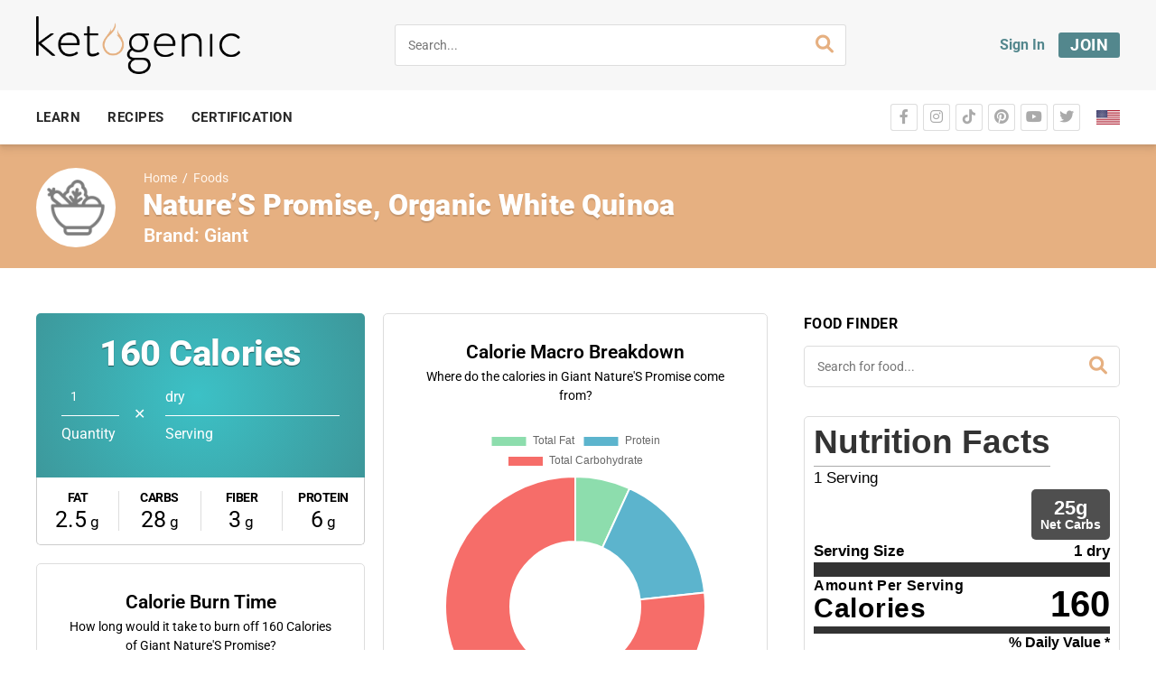

--- FILE ---
content_type: text/css; charset=UTF-8
request_url: https://ketogenic.com/wp-content/plugins/cooked-pro/modules/profiles/profiles.min.css?ver=1.11.2
body_size: -449
content:
.cooked-profile-nav{font-size:1rem;position:relative;width:100%}.cooked-profile-nav .cooked-pn-link{display:inline-block;margin:0 15px 0 0}.cooked-profile-nav .cooked-pn-link.cooked-pn-link-active{color:inherit;text-decoration:none!important;cursor:default}body .cooked-profile-content p.cooked-none-found{text-align:left;font-style:normal}

--- FILE ---
content_type: text/css; charset=UTF-8
request_url: https://ketogenic.com/wp-content/plugins/000-new-keto-customizations/assets/css/efly-toggler.min.css?ver=1660934002
body_size: -339
content:
.efly-toggler{position:relative}.efly-toggler .efly-toggler-switch input{display:none}.efly-toggler .efly-toggler-slider{position:relative;cursor:pointer;top:0;left:0;right:0;bottom:0;background-color:#fff;border:1px solid #53878d;-webkit-transition:.4s;transition:.4s;width:56px;height:27px}.efly-toggler .efly-toggler-slider:before{position:absolute;content:"";height:19px;width:19px;left:4px;bottom:3px;background-color:#53878d;-webkit-transition:.4s;transition:.4s}.efly-toggler input:checked+.efly-toggler-slider{background-color:#fff}.efly-toggler input:checked+.efly-toggler-slider:before{background-color:#53878d;-webkit-transform:translateX(26px);-ms-transform:translateX(26px);transform:translateX(26px)}.efly-toggler input:focus+.efly-toggler-slider{box-shadow:0 0 1px #2196f3}.efly-toggler .efly-toggler-slider.efly-toggler-slider-round{border-radius:34px}.efly-toggler .efly-toggler-slider.efly-toggler-slider-round:before{border-radius:50%}

--- FILE ---
content_type: application/javascript; charset=UTF-8
request_url: https://ketogenic.com/wp-content/plugins/000-new-keto-customizations/assets/js/script.min.js?ver=1665613704
body_size: 1248
content:
!function($){$(document).ready((function(){if($(".printme").length&&$(".printme").click((function(){window.print()})),$(".keto-using-read-more").length&&($(".keto-using-read-more > .readMore-short-content a.readMoreBtn").click((function(){$(this).parents(".keto-using-read-more").find(".readMore-short-content").hide(),$(this).parents(".keto-using-read-more").find(".readMore-full-content").show()})),$(".keto-using-read-more > .readMore-full-content a.readLessBtn").click((function(){$(this).parents(".keto-using-read-more").find(".readMore-short-content").show(),$(this).parents(".keto-using-read-more").find(".readMore-full-content").hide()}))),$("body.woocommerce-account:not(.logged-in) form.woocommerce-form-login button.woocommerce-button.button.woocommerce-form-login__submit").length){var username_field=$("body.woocommerce-account:not(.logged-in) form.woocommerce-form-login > p.woocommerce-form-row #username"),password_field=$("body.woocommerce-account:not(.logged-in) form.woocommerce-form-login > p.woocommerce-form-row #password");function checkValidateUsername(){$(username_field).val()&&($("#login-username-error").html(""),$(username_field).parents("p.woocommerce-form-row").removeClass("login-field-invalid"))}$("body.woocommerce-account:not(.logged-in) form.woocommerce-form-login button.woocommerce-button.button.woocommerce-form-login__submit").click((function(e){return $(username_field).val()?$(password_field).val()?($("#login-username-error").html(""),void $(username_field).parents("p.woocommerce-form-row").removeClass("login-field-invalid")):($("#login-username-error").html(""),$("#login-password-error").html("This field is required."),$(username_field).parents("p.woocommerce-form-row").removeClass("login-field-invalid"),$(password_field).parents("p.woocommerce-form-row").addClass("login-field-invalid"),e.preventDefault(),!1):($("#login-username-error").html("This field is required."),$("#login-password-error").html(""),$(username_field).parents("p.woocommerce-form-row").addClass("login-field-invalid"),$(password_field).parents("p.woocommerce-form-row").removeClass("login-field-invalid"),e.preventDefault(),!1)})),$(username_field).on("input",checkValidateUsername),$(username_field).on("change",checkValidateUsername)}if($("body.woocommerce-account:not(.logged-in) #my-account-lost-password-box form.woocommerce-ResetPassword button.woocommerce-Button.button").length){var user_login_field=$("body.woocommerce-account:not(.logged-in) #my-account-lost-password-box form.woocommerce-ResetPassword > p.woocommerce-form-row #user_login");function checkValidateLostPasswordInput(){$(user_login_field).val()&&($("#lost-password-error").html(""),$(user_login_field).parents("p.woocommerce-form-row").removeClass("login-field-invalid"))}$("body.woocommerce-account:not(.logged-in) #my-account-lost-password-box form.woocommerce-ResetPassword button.woocommerce-Button.button").click((function(e){if(!$(user_login_field).val())return $("#lost-password-error").html("This field is required."),$(user_login_field).parents("p.woocommerce-form-row").addClass("login-field-invalid"),e.preventDefault(),!1;$("#lost-password-error").html(""),$(user_login_field).parents("p.woocommerce-form-row").removeClass("login-field-invalid")})),$(user_login_field).on("input",checkValidateLostPasswordInput),$(user_login_field).on("change",checkValidateLostPasswordInput)}if($("body.woocommerce-account:not(.logged-in) #ketogenic .elementor-shortcode > .woocommerce > .woocommerce-notices-wrapper > ul.woocommerce-error").length){var user_login_field=$("body.woocommerce-account:not(.logged-in) form.woocommerce-ResetPassword > p.woocommerce-form-row #user_login"),username_field=$("body.woocommerce-account:not(.logged-in) form.woocommerce-form-login > p.woocommerce-form-row #username"),password_field=$("body.woocommerce-account:not(.logged-in) form.woocommerce-form-login > p.woocommerce-form-row #password"),wc_error=$("body.woocommerce-account:not(.logged-in) #ketogenic .elementor-shortcode > .woocommerce > .woocommerce-notices-wrapper > ul.woocommerce-error"),error_msg=$(wc_error).find("li").html();$(username_field).length&&$(password_field).length&&(error_msg.includes("Unknown email address")?($("#login-username-error").html("Unknown email address."),$("#login-password-error").html(""),$(username_field).parents("p.woocommerce-form-row").addClass("login-field-invalid"),$(password_field).parents("p.woocommerce-form-row").removeClass("login-field-invalid")):error_msg.includes("The username")&&error_msg.includes("is not registered on this site")?($("#login-username-error").html("Unknown username."),$("#login-password-error").html(""),$(username_field).parents("p.woocommerce-form-row").addClass("login-field-invalid"),$(password_field).parents("p.woocommerce-form-row").removeClass("login-field-invalid")):error_msg.includes("The password you entered")&&error_msg.includes("is incorrect")&&($("#login-username-error").html(""),$("#login-password-error").html("Invalid password."),$(username_field).parents("p.woocommerce-form-row").removeClass("login-field-invalid"),$(password_field).parents("p.woocommerce-form-row").addClass("login-field-invalid"))),$(user_login_field).length&&($("#lost-password-error").html(error_msg),$(user_login_field).parents("p.woocommerce-form-row").addClass("login-field-invalid"))}if($("body.woocommerce-account:not(.logged-in) form.woocommerce-form-login > .account-base__nav > .account-base__back").length&&(document.referrer&&document.referrer.match(new RegExp(`^https://${window.location.hostname}/`))?$("body.woocommerce-account:not(.logged-in) form.woocommerce-form-login > .account-base__nav > .account-base__back").attr("href",document.referrer):$("body.woocommerce-account:not(.logged-in) form.woocommerce-form-login > .account-base__nav > .account-base__back").attr("href","/")),$("body.woocommerce-account:not(.logged-in) form.woocommerce-form-login > p.woocommerce-form-row #username").length||$("body.woocommerce-account:not(.logged-in)  #my-account-lost-password-container p.woocommerce-form-row #user_login").length){var user_login_field=$("body.woocommerce-account:not(.logged-in) form.woocommerce-ResetPassword > p.woocommerce-form-row #user_login"),username_field=$("body.woocommerce-account:not(.logged-in) form.woocommerce-form-login > p.woocommerce-form-row #username"),password_field=$("body.woocommerce-account:not(.logged-in) form.woocommerce-form-login > p.woocommerce-form-row #password");function label_field_changed(){$(this).val()?($(this).css("padding-bottom","0"),$(this).parents("p.woocommerce-form-row").find("label").show()):($(this).css("padding-bottom","12px"),$(this).parents("p.woocommerce-form-row").find("label").hide())}user_login_field.on("input",label_field_changed),user_login_field.on("change",label_field_changed),username_field.on("input",label_field_changed),username_field.on("change",label_field_changed),password_field.on("input",label_field_changed),password_field.on("change",label_field_changed)}$(".keto-homepage-loop-hover-area .elementor-heading-title").each((function(i,e){$(this).height()>70&&$(this).parents(".keto-homepage-loop-hover-area").css("top","calc(100% - 121px)"),$(this).height()>102&&$(this).parents(".keto-homepage-loop-hover-area .elementor-container").append('<div class="ef-homepage-loop-dot-dot-dot">...</div>')}));var notice=$(".ecs-posts.elementor-posts-container.elementor-posts.elementor-grid > .woocommerce:first-child");function getaCookie(cname){let name=cname+"=",decodedCookie,ca=decodeURIComponent(document.cookie).split(";");for(let i=0;i<ca.length;i++){let c=ca[i];for(;" "==c.charAt(0);)c=c.substring(1);if(0==c.indexOf(name))return c.substring(name.length,c.length)}return""}notice.length&&notice.each((function(){$(this).prependTo($(this).parent().parent())})),$(".ef-keto-tools-chooser .elementor-widget-icon-box").hover((function(){$(this).parents(".ef-keto-tools-section").find(".ef-keto-tools-chooser .elementor-widget-icon-box").removeClass("ef-keto-tool-chosen"),$(this).addClass("ef-keto-tool-chosen");var icon=$(this).find("a.elementor-icon > i").attr("class");$(this).parents(".ef-keto-tools-section").find(".ef-keto-tools-display .elementor-icon > i").removeClass().addClass(icon);var title=$(this).find(".elementor-icon-box-title > a").html();$(this).parents(".ef-keto-tools-section").find(".ef-keto-tools-display .elementor-icon-box-title").html(title);var description=$(this).find(".elementor-icon-box-description").html();$(this).parents(".ef-keto-tools-section").find(".ef-keto-tools-display .elementor-icon-box-description").html(description);var link=$(this).find("a.elementor-icon").attr("href");$(this).parents(".ef-keto-tools-section").find(".ef-keto-tools-display .elementor-button-link").attr("href",link)})),$("body #keto-sidebar .sidebar-inner").stick_in_parent({offset_top:150}),$("#keto_birthday_clear").click((function(){$("#keto_birthday_month").val(""),$("#keto_birthday_day").val(""),$("#keto_birthday_year").val("")})),$("#keto_gender_clear").click((function(){$('input[name="keto_gender"]').removeAttr("checked")})),$("#keto_height_clear").click((function(){$("#keto_height_ft").val(""),$("#keto_height_in").val(""),$("#keto_height_m").val(""),$("#keto_height_cm").val("")})),$("body").on("click",".cooked-share-share",(function(){var left=$(window).width()/2-275,top=$(window).height()/2-225,share_link=$(this).attr("href"),new_window=window.open(share_link,"","scrollbars=1, height=450, width=550, left="+left+", top="+top);return window.focus&&new_window.focus(),!1}));var notibar_available=$("body").hasClass("notibar-available"),cookie_closed=getaCookie("njt-close-notibar");notibar_available&&!cookie_closed&&$("body").addClass("notibar-showing")})),$(window).on("load",(function(){}))}(jQuery);

--- FILE ---
content_type: application/javascript
request_url: https://koi-3qnmyij9km.marketingautomation.services/koi?rf=&hn=ketogenic.com&lg=en-US%40posix&sr=1280x720&cd=24&vr=2.4.1&se=1769912809495&ac=KOI-4AAQN4TT1K&ts=1769912810&pt=NaN&pl=NaN&loc=https%3A%2F%2Fketogenic.com%2Ffoods%2Fgiant-natures-promise-organic-white-quinoa%2F&tp=page&ti=Nature%27S%20Promise%2C%20Organic%20White%20Quinoa%20Macros%20-%20Ketogenic.com
body_size: -71
content:
window._ss.handleResponse({"isChatbotCapable":false,"trackingID":"202602|697eb9ea451623355c5eef21","type":"page"});


--- FILE ---
content_type: application/javascript; charset=UTF-8
request_url: https://ketogenic.com/wp-content/plugins/keto-sms-coach/assets/js/sms-optin.js?ver=1.1.0
body_size: 574
content:
document.addEventListener('DOMContentLoaded', () => {
	const modal = document.querySelector('.keto-coach-sms-optin');
	const form  = modal.querySelector('.sms-challenge-optin-form');
	const closeBtn = modal.querySelector('.sms-challenge-optin-close');
	const success = modal.querySelector('.form-success-msg');
	const error   = modal.querySelector('.form-error-msg');
	const submit  = form.querySelector('button.submit-btn');

	const hideMsgs = () => {
		success.style.display = 'none';
		error.style.display = 'none';
	};
	const openModal = () => {
		modal.hidden = false;
		modal.classList.add('sms-optin--open');
		modal.classList.remove('sms-optin--closed');
		hideMsgs();
	};
	const closeModal = () => {
		modal.classList.add('sms-optin--closed');
		modal.classList.remove('sms-optin--open');
		modal.hidden = true;
	};

	// close handlers
	closeBtn.addEventListener('click', closeModal);
	modal.addEventListener('click', (e) => { if (e.target === modal) closeModal(); });
	document.addEventListener('keydown', (e) => { if (e.key === 'Escape') closeModal(); });

	document.querySelectorAll('.challenge-opener').forEach(el => {
		el.addEventListener('click', (e) => {
			e.preventDefault();
			openModal();
		});
	});

	const normalizePhone = (raw) => {
		const t = raw.trim();
		if (t.startsWith('+')) return '+' + t.replace(/[^\d]/g, '');
			return t.replace(/[^\d]/g, '');
	};

	form.addEventListener('submit', async (e) => {
		e.preventDefault();
		hideMsgs();

		const phoneInput = form.querySelector('#sms_challenge_phone');
		const phone = normalizePhone(phoneInput.value);

		// minimal validation: at least 10 digits (or + and 10+)
		if (!/^\+?\d{10,15}$/.test(phone)) {
			error.textContent = 'Please verify the phone number.';
			error.style.display = 'inline-block';
			return;
		}

		// loading state
		const originalLabel = submit.textContent;
		submit.disabled = true;
		submit.setAttribute('aria-busy', 'true');
		submit.textContent = 'Submitting…';

		try {
			// Expect these to be localized in WP:
			const ajax_url = (window.kCoachSmsOptin && window.kCoachSmsOptin.ajax_url) || '/wp-admin/admin-ajax.php';
			const nonce   = (window.kCoachSmsOptin && window.kCoachSmsOptin.nonce) || '';

			// admin-ajax prefers form-encoded payloads
			const body = new URLSearchParams({
				action: 'kcoach_sms_optin',
				nonce: nonce,
				phone: phone
			});

			const res = await fetch(ajax_url, {
				method: 'POST',
				credentials: 'same-origin',
				headers: { 'Content-Type': 'application/x-www-form-urlencoded; charset=UTF-8' },
				body
			});

			// WP returns { success:boolean, data:any } by default from wp_send_json_success/wp_send_json_error
			const payload = await res.json();

			if (!res.ok) {
				throw new Error('Request failed');
			}

			if (payload && payload.success) {
				success.style.display = 'inline-block';
				form.reset();
				// Optional auto-close:
				// setTimeout(closeModal, 1500);
			} else {
				const msg = (payload && payload.data && (payload.data.message || payload.data)) ||
				'Please verify the phone number.';
				throw new Error(msg);
			}
		} catch (e) {
			error.textContent = e?.message || 'Please verify the phone number.';
			error.style.display = 'inline-block';
		} finally {
			submit.disabled = false;
			submit.removeAttribute('aria-busy');
			submit.textContent = originalLabel;
		}
	});
});
